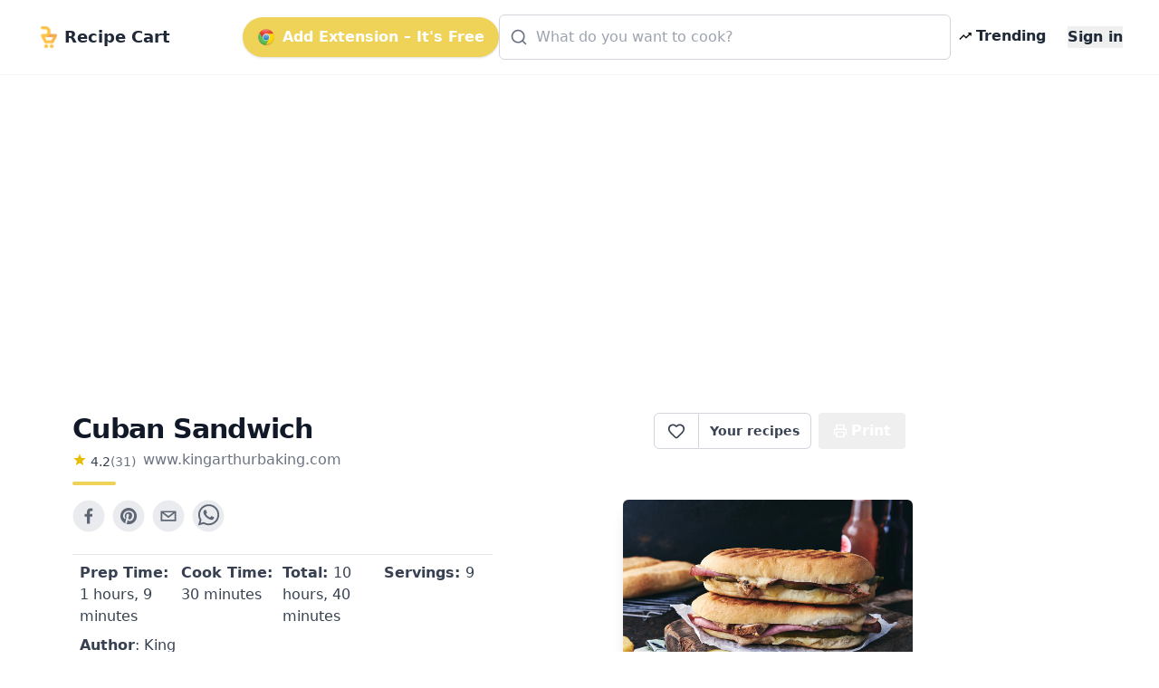

--- FILE ---
content_type: text/html; charset=utf-8
request_url: https://getrecipecart.com/recipe/cuban-sandwich/5f778b5f51af7db05b8eff44
body_size: 11962
content:
<!DOCTYPE html><html lang="en" class="scroll-smooth"><head><meta charSet="utf-8" data-next-head=""/><meta name="viewport" content="width=device-width" data-next-head=""/><script async="" type="text/javascript" src="https://pagead2.googlesyndication.com/pagead/js/adsbygoogle.js?client=ca-pub-4265365212624869" crossorigin="anonymous"></script><link rel="icon" href="/cartyellow.png" data-next-head=""/><meta property="twitter:creator" content="@get_recipe" data-next-head=""/><meta name="twitter:card" content="summary" data-next-head=""/><meta name="twitter:site" content="@get_recipe" data-next-head=""/><meta name="twitter:creator" content="@get_recipe" data-next-head=""/><meta property="og:type" content="website" data-next-head=""/><meta property="og:locale" content="en_US" data-next-head=""/><title data-next-head="">Cuban Sandwich | Recipe Cart | Recipe Cart</title><meta name="robots" content="index,follow" data-next-head=""/><meta property="og:title" content="Cuban Sandwich" data-next-head=""/><meta property="og:description" content="Customers have written begging us to provide them with a recipe for Cuban bread, so that they can replicate sandwiches they had in Miami. As always, we&#x27;re happy to oblige!" data-next-head=""/><meta property="og:url" content="https://getrecipecart.com/recipe/cuban-sandwich/5f778b5f51af7db05b8eff44" data-next-head=""/><meta property="og:image" content="https://www.kingarthurbaking.com/sites/default/files/2020-05/cuban-sandwich.jpg" data-next-head=""/><meta property="og:site_name" content="Recipe Cart" data-next-head=""/><link rel="canonical" href="https://getrecipecart.com/recipe/cuban-sandwich/5f778b5f51af7db05b8eff44" data-next-head=""/><link rel="preconnect" href="https://fonts.gstatic.com"/><link rel="preload" href="/_next/static/css/b09087770a1cf5eb.css" as="style"/><script type="application/ld+json" data-next-head="">{"@context":"https://schema.org","@type":"Recipe","name":"Cuban Sandwich","description":"Customers have written begging us to provide them with a recipe for Cuban bread, so that they can replicate sandwiches they had in Miami. As always, we&apos;re happy to oblige!","datePublished":"December 31, 2007 at 7:00pm","prepTime":"P0DT1M","cookTime":"P0DT30M","totalTime":"P0DT10M","keywords":["sandwich-buns-and-dinner-rolls","sandwiches","cheese","porksausage"],"author":[{"@type":"Person","name":"King Arthur Flour"}],"image":["https://www.kingarthurbaking.com/sites/default/files/2020-05/cuban-sandwich.jpg"],"aggregateRating":{"@type":"AggregateRating","ratingCount":31,"ratingValue":4.2},"recipeIngredient":["4 cups (482g) King Arthur Unbleached All-Purpose Flour","4 teaspoons (14g) sugar","2 teaspoons salt","2 1/4 teaspoons instant yeast or active dry yeast","4 tablespoons (57g) butter or 3 tablespoons (42g) lard cut into small pieces","1 1/4 cups (283g) lukewarm water","1 1/4 pounds (567g) boneless pork: roast ribs chops or pork tenderloin","3 tablespoons (43g) minced garlic","3 tablespoons (14g) minced parsley","1 tablespoon (7g) paprika (preferably hot)","2 teaspoons cumin","1 teaspoon black pepper","1 teaspoon salt","2 tablespoons (28g) lime juice","2 tablespoons (25g) vegetable or olive oil","sliced roast pork (from above)","1/4 to 1/3 pound (114g) thinly sliced smoked ham","3/4 pound (340g) thinly sliced Swiss cheese","1 1/2 (312g) large &quot;pickle barrel&quot; pickles","4 tablespoons (57g) butter melted or 1/4 cup (49g) olive oil"],"recipeInstructions":[{"@type":"HowToStep","text":"To make the rolls: Mix, then knead together all of the dough ingredients — by hand, or using a stand mixer or bread machine set on the dough cycle — to make a smooth, supple dough., Transfer the dough to a lightly greased bowl or dough-rising bucket, cover the bowl or bucket, and allow the dough to rise until it&apos;s puffy, though not necessarily doubled in bulk — about 1 hour, depending on the warmth of your kitchen. Gently fold the dough in upon itself and turn it upside-down after 30 minutes; this &quot;turn&quot; helps eliminate some of the excess carbon dioxide and redistributes the yeast&apos;s food, both imperative for optimum yeast growth., Deflate the dough, and divide it into six pieces. Shape each piece into a rough log. Let the logs rest for 15 minutes, covered, then shape each piece into a smooth roll about 8&quot; long, slightly tapered at each end. Place the rolls on a parchment-lined or lightly greased baking sheet., Let the rolls rise, covered, for 1 hour. Towards the end of the rising time, preheat the oven to 375°F., Brush or spray the rolls with water, and slash one long lengthwise slit down the middle of each. Bake for about 30 minutes, or until golden brown. Remove the rolls from the oven, and cool on a rack. The rolls may be made one day in advance and stored at room temperature, or several weeks in advance and frozen., To prepare the pork: Mix all of the marinade ingredients together (all of the ingredients except the pork), and rub this mixture over all surfaces of the meat. Cover well, and refrigerate for 6 to 24 hours., Preheat the oven to 425°F., Place the pork in a roasting pan or ovenproof dish, and roast for 30 to 40 minutes, basting occasionally with the pan juices, until cooked through. Remove the pork from the oven, and cool it completely before slicing thinly., To assemble the sandwiches: Slice the rolls in half horizontally. Brush the cut surfaces of the rolls with olive oil or melted butter., Layer the sandwiches as follows: Swiss cheese, sliced pickle, ham, sliced roast pork, then additional cheese., Now comes the somewhat challenging part. You want to grill these sandwiches, top and bottom, while at the same time flattening them slightly. This helps meld all of the filling ingredients. If you have a panini iron, this is the perfect place to use it; don&apos;t tighten down the cover too much, as you don&apos;t want the sandwiches completely flattened., If you don&apos;t have a panini iron, heat two large skillets, or a griddle, to medium, about 325°F. Lightly grease the griddle and/or skillets. Brush the bottoms of the sandwiches lightly with olive oil or melted butter., Grill for 5 to 7 minutes over medium heat, checking often to make sure the bottoms aren&apos;t burning. Adjust the heat downward if the bottoms are becoming brown after only a couple of minutes. Turn the sandwiches over and grill for several more minutes, until lightly crisp on both sides, and the cheese is melting. Remove from the heat, and serve warm."}]}</script><link href="https://fonts.googleapis.com/css?family=Source+Sans+Pro:400,700&amp;display=optional" rel="stylesheet"/><link href="https://fonts.googleapis.com/css2?family=Noto+Serif:wght@400;700&amp;display=swap" rel="stylesheet"/><link rel="stylesheet" href="/_next/static/css/b09087770a1cf5eb.css" data-n-g=""/><noscript data-n-css=""></noscript><script defer="" noModule="" src="/_next/static/chunks/polyfills-42372ed130431b0a.js"></script><script src="/_next/static/chunks/webpack-a339f4a57035852b.js" defer=""></script><script src="/_next/static/chunks/framework-14421c4268f5ae5e.js" defer=""></script><script src="/_next/static/chunks/main-f5c7413ac9cc4169.js" defer=""></script><script src="/_next/static/chunks/pages/_app-ae1a03ecd0322aa1.js" defer=""></script><script src="/_next/static/chunks/c455ed54-e645c4e9f8f4c9b2.js" defer=""></script><script src="/_next/static/chunks/988-ddf9509763b386a8.js" defer=""></script><script src="/_next/static/chunks/pages/recipe/%5B...params%5D-938f6033a4798493.js" defer=""></script><script src="/_next/static/QjkKsAnAvbn1QTH8MFusW/_buildManifest.js" defer=""></script><script src="/_next/static/QjkKsAnAvbn1QTH8MFusW/_ssgManifest.js" defer=""></script></head><body><link rel="preload" as="image" href="/cartyellow.png"/><link rel="preload" as="image" href="/chrome.png"/><link rel="preload" as="image" href="/trendingDark48.png"/><link rel="preload" as="image" href="/instacart-carrot.png"/><link rel="preload" as="image" href="/cartyellow48.png"/><div id="__next"><div><div><div class="Toastify"></div><div class="relative min-h-screen"><div id="content-wrap" class="flex flex-col justify-center items-center pt-18 pb-0 sm:pb-32"><nav id="header" class="no-print hidden md:flex fixed w-full z-10 top-0 bg-white/80 backdrop-blur supports-[backdrop-filter]:bg-white/60 text-gray-800 border-b border-gray-100"><div class="mx-auto w-full max-w-7xl  px-2 sm:px-4 md:px-6 lg:px-8 py-2"><div class="w-full flex flex-nowrap items-center justify-between py-2 z-10"><div class="pl-2 inline-flex items-center justify-start sm:flex-1"><a class="flex flex-nowrap items-center cursor-pointer whitespace-nowrap font-bold text-lg sm:text-2xl mr-1" href="/"><img class="mr-2 h-6" src="/cartyellow.png" alt="Recipe Cart"/><span class="text-xs sm:text-lg">Recipe Cart</span></a></div><div class="flex-grow z-20 px-2" id="nav-content"><ul class="flex flex-1 items-center justify-end gap-2 sm:gap-4"><button id="navAction" class="hidden lg:inline-flex mx-0 items-center bg-bgyellow text-white font-bold rounded-full py-2.5 px-4 shadow hover:shadow-md"><img class="h-5 mr-2 hidden lg:flex" src="/chrome.png" alt="Chrome logo"/>Add Extension – It&#x27;s Free</button><li class="hidden lg:flex flex-1 justify-center"><div class="w-full max-w-xl"><div class="relative transition-all w-full text-gray-800"><svg xmlns="http://www.w3.org/2000/svg" width="20" height="20" viewBox="0 0 24 24" fill="none" stroke="currentColor" stroke-width="2" stroke-linecap="round" stroke-linejoin="round" class="lucide lucide-search absolute left-3 top-1/2 transform -translate-y-1/2 text-gray-500 pointer-events-none z-10" aria-hidden="true"><path d="m21 21-4.34-4.34"></path><circle cx="11" cy="11" r="8"></circle></svg><form action="#"><div role="combobox" aria-haspopup="listbox" aria-owns="react-autowhatever-autosuggest" aria-expanded="false" class="relative w-full"><input type="text" autoComplete="off" aria-autocomplete="list" aria-controls="react-autowhatever-autosuggest" class="w-full pl-10 pr-10 py-3 rounded-md border border-gray-300 placeholder-gray-400 focus:outline-none focus:ring-2 focus:ring-bgyellow focus:border-bgyellow text-base" placeholder="What do you want to cook?" autoCapitalize="off" autoCorrect="off" value=""/><div id="react-autowhatever-autosuggest" role="listbox" class="w-full"></div></div></form></div></div></li><li><a class="text-gray-800 hover:text-gray-900 inline-flex items-center px-2 font-semibold no-underline cursor-pointer whitespace-nowrap" href="/popular"><img class="flex h-4 mr-1" src="/trendingDark48.png" alt="Trending"/><span class="flex text-xs sm:text-base">Trending</span></a></li><li><a class="hidden sm:inline-block text-gray-800 hover:text-gray-900 text-xs sm:text-base ml-4 font-semibold no-underline outline-none"><button class="font-bold">Sign in</button></a></li></ul></div></div></div><hr class="border-b border-gray-100 opacity-25 my-0 py-0"/></nav><div class="mx-auto w-full max-w-7xl pt-8 sm:pt-16 md:pt-20 px-2 sm:px-4 md:px-6 lg:px-8 w-full flex flex-row"><div class="flex-1 order-1 min-w-0"><div class="no-print my-4" style="display:flex;justify-content:center"><ins class="adsbygoogle" style="display:block;margin:16px 0px;width:100%;min-height:150px" data-ad-client="ca-pub-4265365212624869" data-ad-slot="3880067852" data-ad-format="auto" data-full-width-responsive="true"></ins></div><div class="flex flex-col pt-8 md:max-w-3xl lg:max-w-5xl text-left px-4 sm:px-12 w-full" id="print"><div class="flex w-full sm:flex-row justify-between items-center sm:items-start sm:mb-2"><div class="flex items-start justify-start flex-col mb-2"><h1 class="text-left font-bold tracking-tight text-2xl sm:text-3xl text-gray-900 flex-grow">Cuban Sandwich</h1><div class="flex flex-row items-center mt-1"><div class="flex flex-col items-center mr-2"><div class="flex flex-row"><svg xmlns="http://www.w3.org/2000/svg" width="16px" height="16px" viewBox="0 0 24 24" style="cursor:pointerEvent;pointer-events:none"><g class="nc-icon-wrapper" fill="#e7bd02"><path d="M12 17.27L18.18 21l-1.64-7.03L22 9.24l-7.19-.61L12 2 9.19 8.63 2 9.24l5.46 4.73L5.82 21z"></path></g></svg><p class="ml-1 text-left text-sm text-gray-700">4.2</p><p href="#" class="text-left text-sm text-gray-500">(<!-- -->31<!-- -->)</p></div></div><span class="no-print text-sm sm:text-base mb-1 text-gray-500 hover:text-gray-700 underline-offset-2 hover:underline lowercase cursor-pointer">www.kingarthurbaking.com</span></div><div class="h-1 w-12 bg-bgyellow rounded mt-2"></div></div><div class="hidden sm:flex sm:items-start"><div class="flex items-center print:hidden"><div class="h-10 inline-flex items-center font-semibold text-sm border border-gray-300 text-gray-700 py-2 px-3 rounded-l-md bg-white hover:bg-gray-50 focus:outline-none"><div class="flex items-center justify-center cursor-pointer text-gray-700 w-6 h-6 undefined"><svg xmlns="http://www.w3.org/2000/svg" width="20" height="20" viewBox="0 0 24 24" fill="none" stroke="currentColor" stroke-width="2" stroke-linecap="round" stroke-linejoin="round" class="lucide lucide-heart transition-all duration-150" aria-hidden="true"><path d="M2 9.5a5.5 5.5 0 0 1 9.591-3.676.56.56 0 0 0 .818 0A5.49 5.49 0 0 1 22 9.5c0 2.29-1.5 4-3 5.5l-5.492 5.313a2 2 0 0 1-3 .019L5 15c-1.5-1.5-3-3.2-3-5.5"></path></svg></div><div id="favorites-popup" class="hidden  bg-white shadow-xl mt-3 block z-50 font-normal leading-normal text-sm text-left no-underline break-words rounded-lg h-auto" style="width:260px"><div><div class="bg-white text-gray-900 font-semibold p-3 rounded-t-lg flex justify-between items-center">Recipe saved<button type="button" class="p-1 rounded hover:bg-gray-100" aria-label="Close"><svg xmlns="http://www.w3.org/2000/svg" width="16" height="16" viewBox="0 0 24 24" fill="none" stroke="currentColor" stroke-width="2" stroke-linecap="round" stroke-linejoin="round" class="lucide lucide-x" aria-hidden="true"><path d="M18 6 6 18"></path><path d="m6 6 12 12"></path></svg></button></div><div class="px-3 mt-2 mb-2"><p class="text-xs font-semibold uppercase tracking-wide text-gray-600">Your folders</p></div><div class="px-3 mt-1 mb-2 text-xs text-gray-500">No folders yet. Create one to organize this recipe.</div><div class="px-3 mt-3 mb-1 border-t border-gray-100 pt-3"><button type="button" class="flex items-center gap-2 text-sm text-gray-700 hover:text-gray-900 transition-colors"><svg xmlns="http://www.w3.org/2000/svg" width="16" height="16" viewBox="0 0 24 24" fill="none" stroke="currentColor" stroke-width="2" stroke-linecap="round" stroke-linejoin="round" class="lucide lucide-folder-plus text-gray-500" aria-hidden="true"><path d="M12 10v6"></path><path d="M9 13h6"></path><path d="M20 20a2 2 0 0 0 2-2V8a2 2 0 0 0-2-2h-7.9a2 2 0 0 1-1.69-.9L9.6 3.9A2 2 0 0 0 7.93 3H4a2 2 0 0 0-2 2v13a2 2 0 0 0 2 2Z"></path></svg>New Folder</button></div><div class="flex items-center justify-between gap-3 px-3 py-3 rounded-b-lg"><button class="h-8 w-full sm:w-auto my-1 text-gray-900 bg-bgyellow hover:bg-bgyellowdark focus:bg-bgyellowdark font-bold py-2 px-4 rounded outline-none inline-flex items-center justify-center whitespace-nowrap transition-colors duration-200 opacity-60 cursor-not-allowed hover:bg-bgyellow" disabled="">Add</button></div></div></div></div><a class="no-print h-10 inline-flex items-center font-semibold text-sm text-gray-700 px-3 bg-white border border-l-0 border-gray-300 hover:bg-gray-50 rounded-r-md focus:outline-none mr-2 whitespace-nowrap" href="/favorites">Your recipes</a></div><button type="button" class="text-white bg-gray-600 hover:bg-gray-900 h-10 inline-flex items-center justify-center mr-2 px-4 py-2 font-bold rounded outline-none whitespace-nowrap rounded hidden sm:inline-flex " name="Save Recipe"><svg xmlns="http://www.w3.org/2000/svg" class="h-4 w-4 mr-1" viewBox="0 0 24 24" fill="none" stroke="currentColor" stroke-width="2" stroke-linecap="round" stroke-linejoin="round"><path d="M6 9V2h12v7"></path><path d="M6 18H4a2 2 0 0 1-2-2v-5a2 2 0 0 1 2-2h16a2 2 0 0 1 2 2v5a2 2 0 0 1-2 2h-2"></path><path d="M6 14h12v8H6z"></path></svg>Print</button></div></div><div class="flex flex-col sm:flex-row justify-between items-center sm:items-start min-h-56"><div class="flex flex-col w-full"><div class="no-print flex justify-center sm:justify-start mt-2 sm:mb-4 sm:mt-0 gap-2"><div class="sm:hidden"><div class="flex items-center print:hidden"><div class="h-10 inline-flex items-center font-semibold text-sm border border-gray-300 text-gray-700 py-2 px-3 rounded-l-md bg-white hover:bg-gray-50 focus:outline-none"><div class="flex items-center justify-center cursor-pointer text-gray-700 w-6 h-6 undefined"><svg xmlns="http://www.w3.org/2000/svg" width="20" height="20" viewBox="0 0 24 24" fill="none" stroke="currentColor" stroke-width="2" stroke-linecap="round" stroke-linejoin="round" class="lucide lucide-heart transition-all duration-150" aria-hidden="true"><path d="M2 9.5a5.5 5.5 0 0 1 9.591-3.676.56.56 0 0 0 .818 0A5.49 5.49 0 0 1 22 9.5c0 2.29-1.5 4-3 5.5l-5.492 5.313a2 2 0 0 1-3 .019L5 15c-1.5-1.5-3-3.2-3-5.5"></path></svg></div><div id="favorites-popup" class="hidden  bg-white shadow-xl mt-3 block z-50 font-normal leading-normal text-sm text-left no-underline break-words rounded-lg h-auto" style="width:260px"><div><div class="bg-white text-gray-900 font-semibold p-3 rounded-t-lg flex justify-between items-center">Recipe saved<button type="button" class="p-1 rounded hover:bg-gray-100" aria-label="Close"><svg xmlns="http://www.w3.org/2000/svg" width="16" height="16" viewBox="0 0 24 24" fill="none" stroke="currentColor" stroke-width="2" stroke-linecap="round" stroke-linejoin="round" class="lucide lucide-x" aria-hidden="true"><path d="M18 6 6 18"></path><path d="m6 6 12 12"></path></svg></button></div><div class="px-3 mt-2 mb-2"><p class="text-xs font-semibold uppercase tracking-wide text-gray-600">Your folders</p></div><div class="px-3 mt-1 mb-2 text-xs text-gray-500">No folders yet. Create one to organize this recipe.</div><div class="px-3 mt-3 mb-1 border-t border-gray-100 pt-3"><button type="button" class="flex items-center gap-2 text-sm text-gray-700 hover:text-gray-900 transition-colors"><svg xmlns="http://www.w3.org/2000/svg" width="16" height="16" viewBox="0 0 24 24" fill="none" stroke="currentColor" stroke-width="2" stroke-linecap="round" stroke-linejoin="round" class="lucide lucide-folder-plus text-gray-500" aria-hidden="true"><path d="M12 10v6"></path><path d="M9 13h6"></path><path d="M20 20a2 2 0 0 0 2-2V8a2 2 0 0 0-2-2h-7.9a2 2 0 0 1-1.69-.9L9.6 3.9A2 2 0 0 0 7.93 3H4a2 2 0 0 0-2 2v13a2 2 0 0 0 2 2Z"></path></svg>New Folder</button></div><div class="flex items-center justify-between gap-3 px-3 py-3 rounded-b-lg"><button class="h-8 w-full sm:w-auto my-1 text-gray-900 bg-bgyellow hover:bg-bgyellowdark focus:bg-bgyellowdark font-bold py-2 px-4 rounded outline-none inline-flex items-center justify-center whitespace-nowrap transition-colors duration-200 opacity-60 cursor-not-allowed hover:bg-bgyellow" disabled="">Add</button></div></div></div></div><a class="no-print h-10 inline-flex items-center font-semibold text-sm text-gray-700 px-3 bg-white border border-l-0 border-gray-300 hover:bg-gray-50 rounded-r-md focus:outline-none mr-2 whitespace-nowrap" href="/favorites">Your recipes</a></div></div><button aria-label="facebook" class="react-share__ShareButton mr-2 no-print opacity-80 hover:opacity-100" style="background-color:transparent;border:none;padding:0;font:inherit;color:inherit;cursor:pointer"><svg viewBox="0 0 64 64" width="36" height="36"><circle cx="32" cy="32" r="31" fill="#3b5998" style="fill:#e5e7eb"></circle><path d="M34.1,47V33.3h4.6l0.7-5.3h-5.3v-3.4c0-1.5,0.4-2.6,2.6-2.6l2.8,0v-4.8c-0.5-0.1-2.2-0.2-4.1-0.2 c-4.1,0-6.9,2.5-6.9,7V28H24v5.3h4.6V47H34.1z" fill="#374151"></path></svg></button><button aria-label="pinterest" class="react-share__ShareButton mr-2 no-print opacity-80 hover:opacity-100" style="background-color:transparent;border:none;padding:0;font:inherit;color:inherit;cursor:pointer"><svg viewBox="0 0 64 64" width="36" height="36"><circle cx="32" cy="32" r="31" fill="#cb2128" style="fill:#e5e7eb"></circle><path d="M32,16c-8.8,0-16,7.2-16,16c0,6.6,3.9,12.2,9.6,14.7c0-1.1,0-2.5,0.3-3.7 c0.3-1.3,2.1-8.7,2.1-8.7s-0.5-1-0.5-2.5c0-2.4,1.4-4.1,3.1-4.1c1.5,0,2.2,1.1,2.2,2.4c0,1.5-0.9,3.7-1.4,5.7 c-0.4,1.7,0.9,3.1,2.5,3.1c3,0,5.1-3.9,5.1-8.5c0-3.5-2.4-6.1-6.7-6.1c-4.9,0-7.9,3.6-7.9,7.7c0,1.4,0.4,2.4,1.1,3.1 c0.3,0.3,0.3,0.5,0.2,0.9c-0.1,0.3-0.3,1-0.3,1.3c-0.1,0.4-0.4,0.6-0.8,0.4c-2.2-0.9-3.3-3.4-3.3-6.1c0-4.5,3.8-10,11.4-10 c6.1,0,10.1,4.4,10.1,9.2c0,6.3-3.5,11-8.6,11c-1.7,0-3.4-0.9-3.9-2c0,0-0.9,3.7-1.1,4.4c-0.3,1.2-1,2.5-1.6,3.4 c1.4,0.4,3,0.7,4.5,0.7c8.8,0,16-7.2,16-16C48,23.2,40.8,16,32,16z" fill="#374151"></path></svg></button><button aria-label="email" class="react-share__ShareButton mr-2 no-print opacity-80 hover:opacity-100" style="background-color:transparent;border:none;padding:0;font:inherit;color:inherit;cursor:pointer"><svg viewBox="0 0 64 64" width="36" height="36"><circle cx="32" cy="32" r="31" fill="#7f7f7f" style="fill:#e5e7eb"></circle><path d="M17,22v20h30V22H17z M41.1,25L32,32.1L22.9,25H41.1z M20,39V26.6l12,9.3l12-9.3V39H20z" fill="#374151"></path></svg></button><button aria-label="whatsapp" class="react-share__ShareButton mr-2 no-print opacity-80 hover:opacity-100" style="background-color:transparent;border:none;padding:0;font:inherit;color:inherit;cursor:pointer"><svg viewBox="0 0 64 64" width="36" height="36"><circle cx="32" cy="32" r="31" fill="#25D366" style="fill:#e5e7eb"></circle><path d="m42.32286,33.93287c-0.5178,-0.2589 -3.04726,-1.49644 -3.52105,-1.66732c-0.4712,-0.17346 -0.81554,-0.2589 -1.15987,0.2589c-0.34175,0.51004 -1.33075,1.66474 -1.63108,2.00648c-0.30032,0.33658 -0.60064,0.36247 -1.11327,0.12945c-0.5178,-0.2589 -2.17994,-0.80259 -4.14759,-2.56312c-1.53269,-1.37217 -2.56312,-3.05503 -2.86603,-3.57283c-0.30033,-0.5178 -0.03366,-0.80259 0.22524,-1.06149c0.23301,-0.23301 0.5178,-0.59547 0.7767,-0.90616c0.25372,-0.31068 0.33657,-0.5178 0.51262,-0.85437c0.17088,-0.36246 0.08544,-0.64725 -0.04402,-0.90615c-0.12945,-0.2589 -1.15987,-2.79613 -1.58964,-3.80584c-0.41424,-1.00971 -0.84142,-0.88027 -1.15987,-0.88027c-0.29773,-0.02588 -0.64208,-0.02588 -0.98382,-0.02588c-0.34693,0 -0.90616,0.12945 -1.37736,0.62136c-0.4712,0.5178 -1.80194,1.76053 -1.80194,4.27186c0,2.51134 1.84596,4.945 2.10227,5.30747c0.2589,0.33657 3.63497,5.51458 8.80262,7.74113c1.23237,0.5178 2.1903,0.82848 2.94111,1.08738c1.23237,0.38836 2.35599,0.33657 3.24402,0.20712c0.99159,-0.15534 3.04985,-1.24272 3.47963,-2.45956c0.44013,-1.21683 0.44013,-2.22654 0.31068,-2.45955c-0.12945,-0.23301 -0.46601,-0.36247 -0.98382,-0.59548m-9.40068,12.84407l-0.02589,0c-3.05503,0 -6.08417,-0.82849 -8.72495,-2.38189l-0.62136,-0.37023l-6.47252,1.68286l1.73463,-6.29129l-0.41424,-0.64725c-1.70875,-2.71846 -2.6149,-5.85116 -2.6149,-9.07706c0,-9.39809 7.68934,-17.06155 17.15993,-17.06155c4.58253,0 8.88029,1.78642 12.11655,5.02268c3.23625,3.21036 5.02267,7.50812 5.02267,12.06476c-0.0078,9.3981 -7.69712,17.06155 -17.14699,17.06155m14.58906,-31.58846c-3.93529,-3.80584 -9.1133,-5.95471 -14.62789,-5.95471c-11.36055,0 -20.60848,9.2065 -20.61625,20.52564c0,3.61684 0.94757,7.14565 2.75211,10.26282l-2.92557,10.63564l10.93337,-2.85309c3.0136,1.63108 6.4052,2.4958 9.85634,2.49839l0.01037,0c11.36574,0 20.61884,-9.2091 20.62403,-20.53082c0,-5.48093 -2.14111,-10.64081 -6.03239,-14.51915" fill="#374151"></path></svg></button></div><div class="grid grid-cols-2 sm:grid-cols-4 gap-y-1 mt-2 border-t border-gray-200 rounded-b px-2 py-2"><h3 class="text-sm sm:text-base text-gray-700 font-medium mb-1"><b>Prep Time: </b> <!-- -->1 hours, 9 minutes</h3><h3 class="text-sm sm:text-base text-gray-700 font-medium mb-1"><b>Cook Time: </b> <!-- -->30 minutes</h3><h3 class="text-sm sm:text-base text-gray-700 font-medium mb-1"><b>Total: </b> <!-- -->10 hours, 40 minutes</h3><h3 class="text-sm sm:text-base text-gray-700 font-medium mb-1"><b>Servings: </b> <!-- -->9</h3><h3 class="hidden sm:flex text-sm sm:text-base text-gray-700 font-medium"><b>Author</b> <!-- -->: King Arthur Flour</h3></div><div class="no-print flex flex-row flex-wrap items-center mt-4"><svg xmlns="http://www.w3.org/2000/svg" viewBox="0 0 20 20" fill="#e7bd02" width="1.5rem" height="1.5rem" class="mr-1 mb-1"><path fill-rule="evenodd" d="M17.707 9.293a1 1 0 010 1.414l-7 7a1 1 0 01-1.414 0l-7-7A.997.997 0 012 10V5a3 3 0 013-3h5c.256 0 .512.098.707.293l7 7zM5 6a1 1 0 100-2 1 1 0 000 2z" clip-rule="evenodd"></path></svg><a role="link" class="text-bgyellowdark bg-transparent hover:bg-gray-100 border border-solid border-bgyellow font-bold uppercase text-xs px-2 py-2 rounded rounded-full  h-8 mr-1 mb-1 text-xs" href="/recipes/sandwiches">sandwiches</a><a role="link" class="text-bgyellowdark bg-transparent hover:bg-gray-100 border border-solid border-bgyellow font-bold uppercase text-xs px-2 py-2 rounded rounded-full  h-8 mr-1 mb-1 text-xs" href="/recipes/cheese">cheese</a></div></div><div class="flex text-blue-500 text-bgyellowdark justify-center sm:justify-end order-first sm:order-last w-full overflow-hidden"><img loading="lazy" class="flex w-full sm:max-w-xs max-h-56 rounded-md object-cover shadow-lg no-print" src="https://www.kingarthurbaking.com/sites/default/files/2020-05/cuban-sandwich.jpg" alt="Cuban Sandwich"/></div></div><div class="mt-4 flex flex-col items-start border-t-2 border-greengray"><h2 class="text-lg sm:text-xl font-semibold text-gray-800 mt-4 mb-2">Ingredients</h2><div class="flex flex-col"><div class="inline-block"><span class="text-sm font-semibold text-gray-500 hover:text-gray-600 focus:text-gray-600 cursor-pointer underline">Remove All</span> · <span class="text-sm font-semibold text-gray-500 hover:text-gray-600 focus:text-gray-600 cursor-pointer underline">Remove Spices</span> · <span class="text-sm font-semibold text-gray-500 hover:text-gray-600 focus:text-gray-600 cursor-pointer underline ">Remove Staples</span></div><div class="grid grid-cols-1 sm:grid-cols-2 w-full font-serif"><label class="trim-spacing inline-flex items-center mt-3 pr-4"><input type="checkbox" class="form-checkbox h-6 w-6 text-btngreen" checked="" value="4 cups (482 grams) King Arthur Unbleached All-Purpose Flour"/><span class="ml-4 text-gray-700 font-medium">4 cups (482 grams) King Arthur Unbleached All-Purpose Flour</span></label><label class="trim-spacing inline-flex items-center mt-3 pr-4"><input type="checkbox" class="form-checkbox h-6 w-6 text-btngreen" value="4 teaspoons (14 grams) sugar"/><span class="ml-4 text-gray-700 font-medium">4 teaspoons (14 grams) sugar</span></label><label class="trim-spacing inline-flex items-center mt-3 pr-4"><input type="checkbox" class="form-checkbox h-6 w-6 text-btngreen" value="2 teaspoons salt"/><span class="ml-4 text-gray-700 font-medium">2 teaspoons salt</span></label><label class="trim-spacing inline-flex items-center mt-3 pr-4"><input type="checkbox" class="form-checkbox h-6 w-6 text-btngreen" checked="" value="2 1/4 teaspoons instant yeast or active dry yeast"/><span class="ml-4 text-gray-700 font-medium">2 1/4 teaspoons instant yeast or active dry yeast</span></label><label class="trim-spacing inline-flex items-center mt-3 pr-4"><input type="checkbox" class="form-checkbox h-6 w-6 text-btngreen" checked="" value="4 tablespoons (57 grams) butter or 3 tablespoons (42 grams) lard cut into small pieces"/><span class="ml-4 text-gray-700 font-medium">4 tablespoons (57 grams) butter or 3 tablespoons (42 grams) lard cut into small pieces</span></label><label class="trim-spacing inline-flex items-center mt-3 pr-4"><input type="checkbox" class="form-checkbox h-6 w-6 text-btngreen" value="1 1/4 cups (283 grams) lukewarm water"/><span class="ml-4 text-gray-700 font-medium">1 1/4 cups (283 grams) lukewarm water</span></label><label class="trim-spacing inline-flex items-center mt-3 pr-4"><input type="checkbox" class="form-checkbox h-6 w-6 text-btngreen" checked="" value="1 1/4 pounds (567 grams) boneless pork: roast ribs chops or pork tenderloin"/><span class="ml-4 text-gray-700 font-medium">1 1/4 pounds (567 grams) boneless pork: roast ribs chops or pork tenderloin</span></label><label class="trim-spacing inline-flex items-center mt-3 pr-4"><input type="checkbox" class="form-checkbox h-6 w-6 text-btngreen" checked="" value="3 tablespoons (43 grams) minced garlic"/><span class="ml-4 text-gray-700 font-medium">3 tablespoons (43 grams) minced garlic</span></label><label class="trim-spacing inline-flex items-center mt-3 pr-4"><input type="checkbox" class="form-checkbox h-6 w-6 text-btngreen" checked="" value="3 tablespoons (14 grams) minced parsley"/><span class="ml-4 text-gray-700 font-medium">3 tablespoons (14 grams) minced parsley</span></label><label class="trim-spacing inline-flex items-center mt-3 pr-4"><input type="checkbox" class="form-checkbox h-6 w-6 text-btngreen" checked="" value="1 tablespoon (7 grams) paprika (preferably hot)"/><span class="ml-4 text-gray-700 font-medium">1 tablespoon (7 grams) paprika (preferably hot)</span></label><label class="trim-spacing inline-flex items-center mt-3 pr-4"><input type="checkbox" class="form-checkbox h-6 w-6 text-btngreen" checked="" value="2 teaspoons cumin"/><span class="ml-4 text-gray-700 font-medium">2 teaspoons cumin</span></label><label class="trim-spacing inline-flex items-center mt-3 pr-4"><input type="checkbox" class="form-checkbox h-6 w-6 text-btngreen" value="1 teaspoon black pepper"/><span class="ml-4 text-gray-700 font-medium">1 teaspoon black pepper</span></label><label class="trim-spacing inline-flex items-center mt-3 pr-4"><input type="checkbox" class="form-checkbox h-6 w-6 text-btngreen" value="1 teaspoon salt"/><span class="ml-4 text-gray-700 font-medium">1 teaspoon salt</span></label><label class="trim-spacing inline-flex items-center mt-3 pr-4"><input type="checkbox" class="form-checkbox h-6 w-6 text-btngreen" checked="" value="2 tablespoons (28 grams) lime juice"/><span class="ml-4 text-gray-700 font-medium">2 tablespoons (28 grams) lime juice</span></label><label class="trim-spacing inline-flex items-center mt-3 pr-4"><input type="checkbox" class="form-checkbox h-6 w-6 text-btngreen" checked="" value="2 tablespoons (25 grams) vegetable or olive oil"/><span class="ml-4 text-gray-700 font-medium">2 tablespoons (25 grams) vegetable or olive oil</span></label><label class="trim-spacing inline-flex items-center mt-3 pr-4"><input type="checkbox" class="form-checkbox h-6 w-6 text-btngreen" checked="" value="sliced roast pork (from above)"/><span class="ml-4 text-gray-700 font-medium">sliced roast pork (from above)</span></label><label class="trim-spacing inline-flex items-center mt-3 pr-4"><input type="checkbox" class="form-checkbox h-6 w-6 text-btngreen" checked="" value="1/4 to 1/3 pound (114 grams) thinly sliced smoked ham"/><span class="ml-4 text-gray-700 font-medium">1/4 to 1/3 pound (114 grams) thinly sliced smoked ham</span></label><label class="trim-spacing inline-flex items-center mt-3 pr-4"><input type="checkbox" class="form-checkbox h-6 w-6 text-btngreen" checked="" value="3/4 pound (340 grams) thinly sliced Swiss cheese"/><span class="ml-4 text-gray-700 font-medium">3/4 pound (340 grams) thinly sliced Swiss cheese</span></label><label class="trim-spacing inline-flex items-center mt-3 pr-4"><input type="checkbox" class="form-checkbox h-6 w-6 text-btngreen" checked="" value="1 1/2 (312 grams) large &quot;pickle barrel&quot; pickles"/><span class="ml-4 text-gray-700 font-medium">1 1/2 (312 grams) large &quot;pickle barrel&quot; pickles</span></label><label class="trim-spacing inline-flex items-center mt-3 pr-4"><input type="checkbox" class="form-checkbox h-6 w-6 text-btngreen" checked="" value="4 tablespoons (57 grams) butter melted or 1/4 cup (49 grams) olive oil"/><span class="ml-4 text-gray-700 font-medium">4 tablespoons (57 grams) butter melted or 1/4 cup (49 grams) olive oil</span></label></div><div class="no-print w-full bg-paper border rounded-sm border-gray-300 flex flex-col p-2 items-center justify-center mt-4"><p class="text-md sm:text-xl font-semibold mb-3 text-center text-gray-800 uppercase inline-block">Export <b>15</b> ingredients for grocery delivery</p><div class="flex w-full flex-col sm:flex-row items-center justify-center"><button type="button" class="text-white bg-bgyellow hover:bg-bgyellowdark h-10 inline-flex items-center justify-center mr-2 px-4 py-2 font-bold rounded outline-none whitespace-nowrap rounded  mb-3 shadow-md w-full sm:w-80" name="Order on Instacart"><img class="h-4 mr-2" src="/instacart-carrot.png" alt="instacart"/><span class="text-md font-semibold">Order on Instacart</span></button></div></div></div></div><div class="no-print my-4" style="display:flex;justify-content:center"><ins class="adsbygoogle" style="display:block;margin:16px 0px;width:100%;min-height:200px" data-ad-client="ca-pub-4265365212624869" data-ad-slot="9688394970" data-ad-format="auto" data-full-width-responsive="true"></ins></div><h2 class="text-lg sm:text-xl font-semibold text-gray-800 my-4">Instructions</h2><div class="w-full no-print flex flex-col sm:flex-row items-center justify-center bg-gray-100 rounded py-4 border"><div class="flex flex-col justify-center"><span class="w-full text-center text-sm text-gray-500 uppercase">Helping creators monetize</span><button type="button" class="text-white bg-gray-600 hover:bg-gray-800 h-10 inline-flex items-center justify-center mr-2 px-4 py-2 font-bold rounded outline-none whitespace-nowrap rounded  mb-2 h-16 rounded-xl gradient"><i data-eva="eye-outline" data-eva-fill="#fff" data-eva-height="24px" data-eva-width="24px"></i><span class="ml-2 text-md font-semibold">View Recipe Instructions</span></button></div><div class="flex flex-col justify-center sm:mr-8"><span class="w-full text-center text-sm text-gray-500 uppercase">Show ad-free recipes at the top of any site <!-- -->
</span><button type="button" class="text-white bg-gray-600 hover:bg-gray-800 h-10 inline-flex items-center justify-center mr-2 px-4 py-2 font-bold rounded outline-none whitespace-nowrap rounded  mb-2 h-16 rounded-xl bg-gray-700 align-center "><img class="mt-2 h-6 mr-2" src="/chrome.png" alt="Chrome logo"/>Add to Chrome</button></div></div><div class="flex flex-col items-start py-8"><p class="text-md font-serif sm:text-lg mb-4 font-normal whitespace-pre-wrap leading-relaxed">To make the rolls: Mix, then knead together all of the dough ingredients — by hand, or using a stand mixer or bread machine set on the dough cycle — to make a smooth, supple dough., Transfer the dough to a lightly greased bowl or dough-rising bucket, cover the bowl or bucket, and allow the dough to rise until it&#x27;s puffy, though not necessarily doubled in bulk — about 1 hour, depending on the warmth of your kitchen. Gently fold the dough in upon itself and turn it upside-down after 30 minutes; this &quot;turn&quot; helps eliminate some of the excess carbon dioxide and redistributes the yeast&#x27;s food, both imperative for optimum yeast growth., Deflate the dough, and divide it into six pieces. Shape each piece into a rough log. Let the logs rest for 15 minutes, covered, then shape each piece into a smooth roll about 8&quot; long, slightly tapered at each end. Place the rolls on a parchment-lined or lightly greased baking sheet., Let the rolls rise, covered, for 1 hour. Towards the end of the rising time, preheat the oven to 375°F., Brush or spray the rolls with water, and slash one long lengthwise slit down the middle of each. Bake for about 30 minutes, or until golden brown. Remove the rolls from the oven, and cool on a rack. The rolls may be made one day in advance and stored at room temperature, or several weeks in advance and frozen., To prepare the pork: Mix all of the marinade ingredients together (all of the ingredients except the pork), and rub this mixture over all surfaces of the meat. Cover well, and refrigerate for 6 to 24 hours., Preheat the oven to 425°F., Place the pork in a roasting pan or ovenproof dish, and roast for 30 to 40 minutes, basting occasionally with the pan juices, until cooked through. Remove the pork from the oven, and cool it completely before slicing thinly., To assemble the sandwiches: Slice the rolls in half horizontally. Brush the cut surfaces of the rolls with olive oil or melted butter., Layer the sandwiches as follows: Swiss cheese, sliced pickle, ham, sliced roast pork, then additional cheese., Now comes the somewhat challenging part. You want to grill these sandwiches, top and bottom, while at the same time flattening them slightly. This helps meld all of the filling ingredients. If you have a panini iron, this is the perfect place to use it; don&#x27;t tighten down the cover too much, as you don&#x27;t want the sandwiches completely flattened., If you don&#x27;t have a panini iron, heat two large skillets, or a griddle, to medium, about 325°F. Lightly grease the griddle and/or skillets. Brush the bottoms of the sandwiches lightly with olive oil or melted butter., Grill for 5 to 7 minutes over medium heat, checking often to make sure the bottoms aren&#x27;t burning. Adjust the heat downward if the bottoms are becoming brown after only a couple of minutes. Turn the sandwiches over and grill for several more minutes, until lightly crisp on both sides, and the cheese is melting. Remove from the heat, and serve warm.</p></div></div></div></div><section class="no-print w-full pt-4 pb-8 bg-gray-50 border-t border-gray-100"><div class="mx-auto w-full max-w-7xl pt-8 sm:pt-16 md:pt-20 px-2 sm:px-4 md:px-6 lg:px-8 flex flex-col"><div class="w-full flex items-center justify-between mb-2 px-2"><h2 class="text-xl sm:text-2xl font-semibold text-gray-800">Top similar recipes</h2><span class="hidden sm:block text-sm text-gray-500">Curated for you</span></div><div class="h-0.5 w-12 bg-bgyellow rounded mb-2 mx-2"></div><div class="flex overflow-x-auto md:flex-row sm:row-wrap items-center whitespace-nowrap gap-2 pb-2"></div><div class="no-print my-4" style="display:flex;justify-content:center"><ins class="adsbygoogle" style="display:block;margin:16px 0px;width:100%;min-height:250px" data-ad-client="ca-pub-4265365212624869" data-ad-slot="7146177839" data-ad-format="auto" data-full-width-responsive="true"></ins></div></div></section><div class="w-full md:hidden"><section id="bottom-navigation" class="block fixed inset-x-0 bottom-0 z-[1000] bg-white/90 backdrop-blur supports-[backdrop-filter]:bg-white/70 shadow border-t border-gray-200"><div id="tabs" class="flex justify-between py-1"><a class="w-full text-gray-700 justify-center inline-block text-center pt-1 pb-1 " href="/"><svg xmlns="http://www.w3.org/2000/svg" width="24" height="24" viewBox="0 0 24 24" fill="none" stroke="currentColor" stroke-width="2" stroke-linecap="round" stroke-linejoin="round" class="lucide lucide-house h-6 w-6 mx-auto" aria-hidden="true"><path d="M15 21v-8a1 1 0 0 0-1-1h-4a1 1 0 0 0-1 1v8"></path><path d="M3 10a2 2 0 0 1 .709-1.528l7-5.999a2 2 0 0 1 2.582 0l7 5.999A2 2 0 0 1 21 10v9a2 2 0 0 1-2 2H5a2 2 0 0 1-2-2z"></path></svg><span class="tab tab-home block text-xs">Home</span></a><a href="#" class="w-full text-gray-700 justify-center inline-block text-center pt-1 pb-1 "><svg xmlns="http://www.w3.org/2000/svg" width="24" height="24" viewBox="0 0 24 24" fill="none" stroke="currentColor" stroke-width="2" stroke-linecap="round" stroke-linejoin="round" class="lucide lucide-trending-up h-6 w-6 mx-auto" aria-hidden="true"><path d="M16 7h6v6"></path><path d="m22 7-8.5 8.5-5-5L2 17"></path></svg><span class="tab tab-kategori block text-xs">Trending</span></a><a href="#" class="w-full text-gray-700 justify-center inline-block text-center pt-1 pb-1 "><svg xmlns="http://www.w3.org/2000/svg" width="24" height="24" viewBox="0 0 24 24" fill="none" stroke="currentColor" stroke-width="2" stroke-linecap="round" stroke-linejoin="round" class="lucide lucide-search h-6 w-6 mx-auto" aria-hidden="true"><path d="m21 21-4.34-4.34"></path><circle cx="11" cy="11" r="8"></circle></svg><span class="tab tab-explore block text-xs">Search</span></a><a href="#" class="w-full text-gray-700 justify-center inline-block text-center pt-1 pb-1 "><svg xmlns="http://www.w3.org/2000/svg" width="24" height="24" viewBox="0 0 24 24" fill="none" stroke="currentColor" stroke-width="2" stroke-linecap="round" stroke-linejoin="round" class="lucide lucide-log-in h-6 w-6 mx-auto" aria-hidden="true"><path d="m10 17 5-5-5-5"></path><path d="M15 12H3"></path><path d="M15 3h4a2 2 0 0 1 2 2v14a2 2 0 0 1-2 2h-4"></path></svg><span class="tab tab-whishlist block text-xs">Sign in</span></a></div></section></div></div><footer class="bg-white border-t w-full"><div class="mx-auto w-full max-w-7xl pt-8 sm:pt-16 md:pt-20 px-2 sm:px-4 md:px-6 lg:px-8 py-8"><div class="w-full grid grid-cols-1 sm:grid-cols-3 gap-8 items-start"><div class="flex items-start"><div class="pl-2 inline-flex items-center"><img class="h-6 mr-2" src="/cartyellow48.png" alt="Recipe Cart"/><a class="cursor-pointer text-bgyellowdark font-bold text-2xl lg:text-3xl" href="/">Recipe Cart</a></div></div><div><p class="uppercase text-gray-500 tracking-wide text-sm mb-2">Legal</p><ul class="list-reset mb-6"><li class="mt-2 inline-block mr-2 md:block md:mr-0"><a class="no-underline text-gray-800 hover:text-gray-900" href="/privacy">Privacy</a></li></ul></div><div><p class="uppercase text-gray-500 tracking-wide text-sm mb-2">Contact</p><ul class="list-reset mb-6"><li class="mt-2"><a class="no-underline text-gray-800 hover:text-gray-900" href="mailto:support@getrecipecart.com">Email</a></li><li class="mt-2"><a class="no-underline text-gray-800 hover:text-gray-900" href="/bloggers">For Bloggers / DMCA</a></li></ul></div><div><p class="uppercase text-gray-500 tracking-wide text-sm mb-2">Contact</p><ul class="list-reset mb-6"><li class="mt-2"><a href="https://go.cheddarcash.com/recipe-listing" class="no-underline text-gray-800 hover:text-gray-900">Cheddar: Recommended Budgeting App 🧀</a></li></ul></div></div></div></footer></div></div></div></div><script id="__NEXT_DATA__" type="application/json">{"props":{"pageProps":{"recipeData":{"name":"Cuban Sandwich","numIngredients":20,"proteinContent":31,"calories":451,"prepTime":"1 hours, 9 minutes","url":"www.kingarthurbaking.com/recipes/cuban-sandwich-recipe","ingredients":["4 cups (482g) King Arthur Unbleached All-Purpose Flour","4 teaspoons (14g) sugar","2 teaspoons salt","2 1/4 teaspoons instant yeast or active dry yeast","4 tablespoons (57g) butter or 3 tablespoons (42g) lard cut into small pieces","1 1/4 cups (283g) lukewarm water","1 1/4 pounds (567g) boneless pork: roast ribs chops or pork tenderloin","3 tablespoons (43g) minced garlic","3 tablespoons (14g) minced parsley","1 tablespoon (7g) paprika (preferably hot)","2 teaspoons cumin","1 teaspoon black pepper","1 teaspoon salt","2 tablespoons (28g) lime juice","2 tablespoons (25g) vegetable or olive oil","sliced roast pork (from above)","1/4 to 1/3 pound (114g) thinly sliced smoked ham","3/4 pound (340g) thinly sliced Swiss cheese","1 1/2 (312g) large \"pickle barrel\" pickles","4 tablespoons (57g) butter melted or 1/4 cup (49g) olive oil"],"keywords":["sandwich-buns-and-dinner-rolls","sandwiches","cheese","porksausage"],"ratingValue":4.2,"parsed_ingredients":[{"qty":"4","name":"(482 grams) King Arthur Unbleached All-Purpose Flour","input":"4 cups (482 grams) King Arthur Unbleached All-Purpose Flour","unit":"cup"},{"qty":"4","name":"(14 grams) sugar","input":"4 teaspoons (14 grams) sugar","unit":"teaspoon"},{"qty":"2","name":"salt","input":"2 teaspoons salt","unit":"teaspoon"},{"qty":"2 1/4","name":"instant yeast or active dry yeast","input":"2 1/4 teaspoons instant yeast or active dry yeast","unit":"teaspoon"},{"name":"(57 grams) butter","input":"4 tablespoons (57 grams) butter or 3 tablespoons (42 grams) lard cut into small pieces","unit":"tablespoon tablespoon","qty":"4 3","comment":"(42 grams) lard cut into small pieces","other":"or"},{"qty":"1 1/4","name":"(283 grams) lukewarm water","input":"1 1/4 cups (283 grams) lukewarm water","unit":"cup"},{"qty":"1 1/4","name":"(567 grams) boneless pork: roast ribs chops or pork tenderloin","input":"1 1/4 pounds (567 grams) boneless pork: roast ribs chops or pork tenderloin","unit":"pound"},{"qty":"3","name":"(43 grams) minced garlic","input":"3 tablespoons (43 grams) minced garlic","unit":"tablespoon"},{"qty":"3","name":"(14 grams) minced parsley","input":"3 tablespoons (14 grams) minced parsley","unit":"tablespoon"},{"qty":"1","name":"(7 grams) paprika (preferably hot)","input":"1 tablespoon (7 grams) paprika (preferably hot)","unit":"tablespoon"},{"qty":"2","name":"cumin","input":"2 teaspoons cumin","unit":"teaspoon"},{"qty":"1","name":"black pepper","input":"1 teaspoon black pepper","unit":"teaspoon"},{"qty":"1","name":"salt","input":"1 teaspoon salt","unit":"teaspoon"},{"qty":"2","name":"(28 grams) lime juice","input":"2 tablespoons (28 grams) lime juice","unit":"tablespoon"},{"qty":"2","name":"(25 grams) vegetable or olive oil","input":"2 tablespoons (25 grams) vegetable or olive oil","unit":"tablespoon"},{"name":"roast pork (from above)","input":"sliced roast pork (from above)","comment":"sliced"},{"qty":"1/4","name":"(114 grams) thinly sliced smoked ham","input":"1/4 to 1/3 pound (114 grams) thinly sliced smoked ham","unit":"pound","other":"to 1/3"},{"qty":"3/4","name":"(340 grams) thinly sliced Swiss cheese","input":"3/4 pound (340 grams) thinly sliced Swiss cheese","unit":"pound"},{"qty":"1 1/2","name":"(312 grams) large \"pickle barrel\" pickles","input":"1 1/2 (312 grams) large \"pickle barrel\" pickles"},{"qty":"4","name":"(57 grams) butter melted olive oil","input":"4 tablespoons (57 grams) butter melted or 1/4 cup (49 grams) olive oil","unit":"tablespoon","other":"or 1/4 cup (49 grams)"}],"totalTime":"10 hours, 40 minutes","instructions":["To make the rolls: Mix, then knead together all of the dough ingredients — by hand, or using a stand mixer or bread machine set on the dough cycle — to make a smooth, supple dough., Transfer the dough to a lightly greased bowl or dough-rising bucket, cover the bowl or bucket, and allow the dough to rise until it's puffy, though not necessarily doubled in bulk — about 1 hour, depending on the warmth of your kitchen. Gently fold the dough in upon itself and turn it upside-down after 30 minutes; this \"turn\" helps eliminate some of the excess carbon dioxide and redistributes the yeast's food, both imperative for optimum yeast growth., Deflate the dough, and divide it into six pieces. Shape each piece into a rough log. Let the logs rest for 15 minutes, covered, then shape each piece into a smooth roll about 8\" long, slightly tapered at each end. Place the rolls on a parchment-lined or lightly greased baking sheet., Let the rolls rise, covered, for 1 hour. Towards the end of the rising time, preheat the oven to 375°F., Brush or spray the rolls with water, and slash one long lengthwise slit down the middle of each. Bake for about 30 minutes, or until golden brown. Remove the rolls from the oven, and cool on a rack. The rolls may be made one day in advance and stored at room temperature, or several weeks in advance and frozen., To prepare the pork: Mix all of the marinade ingredients together (all of the ingredients except the pork), and rub this mixture over all surfaces of the meat. Cover well, and refrigerate for 6 to 24 hours., Preheat the oven to 425°F., Place the pork in a roasting pan or ovenproof dish, and roast for 30 to 40 minutes, basting occasionally with the pan juices, until cooked through. Remove the pork from the oven, and cool it completely before slicing thinly., To assemble the sandwiches: Slice the rolls in half horizontally. Brush the cut surfaces of the rolls with olive oil or melted butter., Layer the sandwiches as follows: Swiss cheese, sliced pickle, ham, sliced roast pork, then additional cheese., Now comes the somewhat challenging part. You want to grill these sandwiches, top and bottom, while at the same time flattening them slightly. This helps meld all of the filling ingredients. If you have a panini iron, this is the perfect place to use it; don't tighten down the cover too much, as you don't want the sandwiches completely flattened., If you don't have a panini iron, heat two large skillets, or a griddle, to medium, about 325°F. Lightly grease the griddle and/or skillets. Brush the bottoms of the sandwiches lightly with olive oil or melted butter., Grill for 5 to 7 minutes over medium heat, checking often to make sure the bottoms aren't burning. Adjust the heat downward if the bottoms are becoming brown after only a couple of minutes. Turn the sandwiches over and grill for several more minutes, until lightly crisp on both sides, and the cheese is melting. Remove from the heat, and serve warm."],"totalTimeMinutes":640,"servings":9,"recipeJsonSchema":{"name":"Cuban Sandwich","datePublished":"December 31, 2007 at 7:00pm","prepTime":"PT1H9M","recipeIngredient":["4 cups (482g) King Arthur Unbleached All-Purpose Flour","4 teaspoons (14g) sugar","2 teaspoons salt","2 1/4 teaspoons instant yeast or active dry yeast","4 tablespoons (57g) butter or 3 tablespoons (42g) lard cut into small pieces","1 1/4 cups (283g) lukewarm water","1 1/4 pounds (567g) boneless pork: roast ribs chops or pork tenderloin","3 tablespoons (43g) minced garlic","3 tablespoons (14g) minced parsley","1 tablespoon (7g) paprika (preferably hot)","2 teaspoons cumin","1 teaspoon black pepper","1 teaspoon salt","2 tablespoons (28g) lime juice","2 tablespoons (25g) vegetable or olive oil","sliced roast pork (from above)","1/4 to 1/3 pound (114g) thinly sliced smoked ham","3/4 pound (340g) thinly sliced Swiss cheese","1 1/2 (312g) large \"pickle barrel\" pickles","4 tablespoons (57g) butter melted or 1/4 cup (49g) olive oil"],"recipeInstructions":"To make the rolls: Mix, then knead together all of the dough ingredients — by hand, or using a stand mixer or bread machine set on the dough cycle — to make a smooth, supple dough., Transfer the dough to a lightly greased bowl or dough-rising bucket, cover the bowl or bucket, and allow the dough to rise until it's puffy, though not necessarily doubled in bulk — about 1 hour, depending on the warmth of your kitchen. Gently fold the dough in upon itself and turn it upside-down after 30 minutes; this \"turn\" helps eliminate some of the excess carbon dioxide and redistributes the yeast's food, both imperative for optimum yeast growth., Deflate the dough, and divide it into six pieces. Shape each piece into a rough log. Let the logs rest for 15 minutes, covered, then shape each piece into a smooth roll about 8\" long, slightly tapered at each end. Place the rolls on a parchment-lined or lightly greased baking sheet., Let the rolls rise, covered, for 1 hour. Towards the end of the rising time, preheat the oven to 375°F., Brush or spray the rolls with water, and slash one long lengthwise slit down the middle of each. Bake for about 30 minutes, or until golden brown. Remove the rolls from the oven, and cool on a rack. The rolls may be made one day in advance and stored at room temperature, or several weeks in advance and frozen., To prepare the pork: Mix all of the marinade ingredients together (all of the ingredients except the pork), and rub this mixture over all surfaces of the meat. Cover well, and refrigerate for 6 to 24 hours., Preheat the oven to 425°F., Place the pork in a roasting pan or ovenproof dish, and roast for 30 to 40 minutes, basting occasionally with the pan juices, until cooked through. Remove the pork from the oven, and cool it completely before slicing thinly., To assemble the sandwiches: Slice the rolls in half horizontally. Brush the cut surfaces of the rolls with olive oil or melted butter., Layer the sandwiches as follows: Swiss cheese, sliced pickle, ham, sliced roast pork, then additional cheese., Now comes the somewhat challenging part. You want to grill these sandwiches, top and bottom, while at the same time flattening them slightly. This helps meld all of the filling ingredients. If you have a panini iron, this is the perfect place to use it; don't tighten down the cover too much, as you don't want the sandwiches completely flattened., If you don't have a panini iron, heat two large skillets, or a griddle, to medium, about 325°F. Lightly grease the griddle and/or skillets. Brush the bottoms of the sandwiches lightly with olive oil or melted butter., Grill for 5 to 7 minutes over medium heat, checking often to make sure the bottoms aren't burning. Adjust the heat downward if the bottoms are becoming brown after only a couple of minutes. Turn the sandwiches over and grill for several more minutes, until lightly crisp on both sides, and the cheese is melting. Remove from the heat, and serve warm.","image":{"@type":"ImageObject","url":"https://www.kingarthurbaking.com/sites/default/files/2020-05/cuban-sandwich.jpg"},"keywords":"Sandwich buns \u0026 dinner rolls, Sandwiches, Cheese, Pork/Sausage","recipeYield":"6 sandwiches, 12 servings","cookTime":"PT30M","aggregateRating":{"ratingCount":"31","ratingValue":"4.20","@type":"AggregateRating"},"totalTime":"PT10H40M","description":"Customers have written begging us to provide them with a recipe for Cuban bread, so that they can replicate sandwiches they had in Miami. As always, we're happy to oblige!","@type":"Recipe","nutrition":{"fatContent":"20g","sugarContent":"4g","servingSize":"1/2 sandwich (202g)","carbohydrateContent":"31g","fiberContent":"2g","cholesterolContent":"85g","calories":"451","proteinContent":"31g","sodiumContent":"1425mg","@type":"NutritionInformation"},"author":{"logo":{"@type":"ImageObject","url":"https://www.kingarthurflour.com/themes/custom/kaf_nextgenweb/images/logo--full.svg"},"name":"King Arthur Flour","@type":"Organization","url":"https://www.kingarthurflour.com/"}},"prepTimeMinutes":69,"path":"/recipes/cuban-sandwich-recipe","nutrition":{"fatContent":"20g","sugarContent":"4g","servingSize":"1/2 sandwich (202g)","carbohydrateContent":"31g","fiberContent":"2g","cholesterolContent":"85g","calories":"451","proteinContent":"31g","sodiumContent":"1425mg","@type":"NutritionInformation"},"cookTimeMinutes":30,"ratingCount":31,"image":"https://www.kingarthurbaking.com/sites/default/files/2020-05/cuban-sandwich.jpg","host":"www.kingarthurbaking.com","cookTime":"30 minutes","date":"2020-10-02 20:19:43.346000","description":"Customers have written begging us to provide them with a recipe for Cuban bread, so that they can replicate sandwiches they had in Miami. As always, we're happy to oblige!","author":"King Arthur Flour","amz_url":"https://www.amazon.com/afx/ingredients/landingencoded?encodedIngredients=[base64]%3D\u0026tag\u0026almBrandId\u0026tag=getrecipecart-20","total_price":0,"views":593,"shares":590,"carts":0,"updated_at":"2026-01-22 04:07:30.009000","id":"5f778b5f51af7db05b8eff44"},"similar":[],"url":"https://getrecipecart.com/recipe/cuban-sandwich/5f778b5f51af7db05b8eff44"},"__N_SSP":true},"page":"/recipe/[...params]","query":{"params":["cuban-sandwich","5f778b5f51af7db05b8eff44"]},"buildId":"QjkKsAnAvbn1QTH8MFusW","isFallback":false,"isExperimentalCompile":false,"gssp":true,"scriptLoader":[]}</script></body></html>

--- FILE ---
content_type: text/html; charset=utf-8
request_url: https://www.google.com/recaptcha/api2/aframe
body_size: 266
content:
<!DOCTYPE HTML><html><head><meta http-equiv="content-type" content="text/html; charset=UTF-8"></head><body><script nonce="aq8BsneLCqTuN5sD2AgKYg">/** Anti-fraud and anti-abuse applications only. See google.com/recaptcha */ try{var clients={'sodar':'https://pagead2.googlesyndication.com/pagead/sodar?'};window.addEventListener("message",function(a){try{if(a.source===window.parent){var b=JSON.parse(a.data);var c=clients[b['id']];if(c){var d=document.createElement('img');d.src=c+b['params']+'&rc='+(localStorage.getItem("rc::a")?sessionStorage.getItem("rc::b"):"");window.document.body.appendChild(d);sessionStorage.setItem("rc::e",parseInt(sessionStorage.getItem("rc::e")||0)+1);localStorage.setItem("rc::h",'1769054853954');}}}catch(b){}});window.parent.postMessage("_grecaptcha_ready", "*");}catch(b){}</script></body></html>